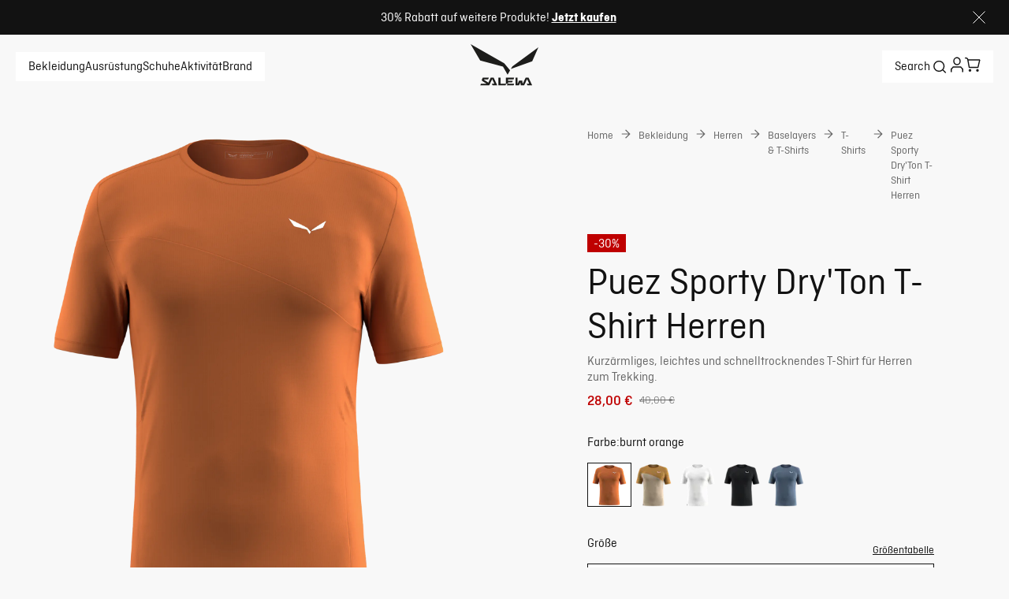

--- FILE ---
content_type: text/javascript; charset=utf-8
request_url: https://www.salewa.com/_nuxt/DrThO5LZ.js
body_size: -33
content:
import{m as o,o as s,s as t}from"./Bfqp0pOv.js";const r={xmlns:"http://www.w3.org/2000/svg",fill:"none",viewBox:"0 0 40 40"};function n(l,e){return s(),o("svg",r,e[0]||(e[0]=[t("path",{fill:"currentColor",d:"M39.163 5.31a5.03 5.03 0 0 0-3.536-3.56C32.508.908 20 .908 20 .908s-12.508 0-15.628.842A5.03 5.03 0 0 0 .837 5.31C0 8.45 0 15 0 15s0 6.55.837 9.69a5.03 5.03 0 0 0 3.536 3.56C7.492 29.09 20 29.09 20 29.09s12.508 0 15.628-.841a5.03 5.03 0 0 0 3.537-3.56C40 21.55 40 15 40 15s0-6.55-.837-9.69M15.908 20.947V9.053L26.363 15z"},null,-1)]))}const c={render:n};export{c as default,n as render};


--- FILE ---
content_type: text/javascript; charset=utf-8
request_url: https://www.salewa.com/_nuxt/aHZr7FH-.js
body_size: 41
content:
import{m as l,o as a,bl as e}from"./Bfqp0pOv.js";const h={xmlns:"http://www.w3.org/2000/svg",fill:"none",viewBox:"0 0 24 24"};function i(p,t){return a(),l("svg",h,t[0]||(t[0]=[e('<g clip-path="url(#a)"><g clip-path="url(#b)"><path fill="#FFCE00" d="M-4.364 16.09h32.728v8.183H-4.364z"></path><path fill="#000" d="M-4.364-.273h32.728V7.91H-4.364z"></path><path fill="#D00" d="M-4.364 7.909h32.728v8.182H-4.364z"></path></g></g><defs><clipPath id="a"><rect width="24" height="24" fill="#fff" rx="12"></rect></clipPath><clipPath id="b"><path fill="#fff" d="M-4.364-.273h32.727v24.546H-4.364z"></path></clipPath></defs>',2)]))}const r={render:i};export{r as default,i as render};


--- FILE ---
content_type: text/javascript; charset=utf-8
request_url: https://www.salewa.com/_nuxt/D0yA3Wot.js
body_size: -295
content:
import{b as s}from"./Bfqp0pOv.js";const o=()=>{const{locale:e}=s();return e.value==="en-US"},t={isUS:o};export{t as s};


--- FILE ---
content_type: text/javascript; charset=utf-8
request_url: https://www.salewa.com/_nuxt/Ci8Ei_F-.js
body_size: -46
content:
import{m as o,o as r,s as t}from"./Bfqp0pOv.js";const n={xmlns:"http://www.w3.org/2000/svg",width:"1em",height:"1em",fill:"none",viewBox:"0 0 40 40"};function s(l,e){return r(),o("svg",n,e[0]||(e[0]=[t("path",{stroke:"currentColor","stroke-linecap":"square","stroke-linejoin":"round","stroke-width":"3",d:"M20 8.333v23.334m0 0L31.667 20M20 31.667 8.334 20"},null,-1)]))}const i={render:s};export{i as default,s as render};


--- FILE ---
content_type: text/javascript; charset=utf-8
request_url: https://www.salewa.com/_nuxt/Db9wiMWO.js
body_size: 664
content:
import{aV as c,b5 as G,b6 as H,b7 as z,b8 as F,r as i,b9 as N,k as O,ay as _,d as q,c as D,o as J,D as S,s as h,E as U,aF as V,J as j,A as K}from"./Bfqp0pOv.js";import{d as p,e as g,b as d}from"./cv5BC_g1.js";function M(e){return{type:"bullets",el:`.${e}`,clickable:!0,renderBullet:function(t,n){return`<span :key=${t} class="${n}"></span>`}}}function Q(e){return`ui-swiper-navigation-bullets-${e}`}function W(e){return`ui-swiper-pagination-progressbar-${e}`}function X(e){return{type:"progressbar",el:`.${e}`,renderProgressbar:function(t){return'<span class="'+t+'"></span>'}}}function te(e,t){const n=c(d,H(e,t),g());p(n)}function ae(e,t){const n=c(d,z(e,t),g());p(n)}function Y(e,t){const n=c(d,G(e,t),g());p(n)}function ne(e,t){const n=c(d,F(e,t),g());p(n)}function se(e=null,t={},n=void 0){const a=i(),v=i(0),l=i(0),b=i(!1),u=i(!1),m=N(),{isSalewaBrand:x}=O(),f=Q(m),C=M(f),w=W(m),B=X(w),k=e==="bullets"?C:B,L=e!==null?e==="bullets"?f:w:"",E=o=>{const[s,r]=o.detail;v.value=r,l.value=s.activeIndex},$=()=>{if(!a.value)return console.log("Swiper is not initialized");a.value.swiper.slideNext(),l.value=a.value.swiper.activeIndex},y=()=>{if(!a.value)return console.log("Swiper is not initialized");a.value.swiper.slidePrev(),l.value=a.value.swiper.activeIndex},I=async o=>{!o||a.value||(a.value=o,a.value&&Object.assign(a.value,{...t,...k!==null&&{pagination:k},on:{init:()=>{b.value=!0,_(()=>{var s,r;u.value=((r=(s=a.value)==null?void 0:s.swiper)==null?void 0:r.isLocked)||!1})},lock:()=>{u.value=!0},unlock:()=>{u.value=!1},afterInit(s){a.value=s.el}}}),await _(()=>{var s;if((s=a.value)==null||s.initialize(),e==="bullets"){const r=document.querySelector(`.${f}`);r==null||r.addEventListener("click",A)}}))},A=o=>{var r;const s=o.target;if(s.classList.contains("swiper-pagination-bullet")){const P=Array.from(((r=s.parentElement)==null?void 0:r.querySelectorAll(".swiper-pagination-bullet"))||[]).indexOf(s);P!==-1&&x&&n&&Y(n,P+1)}};return{swiperProgress:v,next:$,prev:y,onProgress:E,currentSlide:l,el:L,isInitialized:b,isLocked:u,setSwiperEl:I,swiperContainer:a}}const Z=q({__name:"UiSwiperNavigationBullets",props:{el:{}},setup(e){return(t,n)=>{const a=j;return J(),D(a,null,{fallback:S(()=>n[0]||(n[0]=[h("div",{class:"fallback-bullets"},null,-1)])),default:S(()=>[h("div",{class:U(t.el)},[V(t.$slots,"default",{},void 0,!0)],2)]),_:3})}}}),re=K(Z,[["__scopeId","data-v-44745cb1"]]);export{re as _,ne as a,ae as b,te as t,se as u};


--- FILE ---
content_type: text/javascript; charset=utf-8
request_url: https://www.salewa.com/_nuxt/BznFQExm.js
body_size: 2373
content:
import{aV as S,bF as q,bG as Re,aX as N,aY as xe,aZ as Ae,bH as De,bI as Ne,bJ as qe,bK as Te,f as Le,k as we,b as Fe,an as Ue,l as Me,a3 as F,r as _,ae as b,ab as Ge,B as I,i as R,a4 as $e,h as k,as as E,al as U,ar as Oe,af as x}from"./Bfqp0pOv.js";import{p as A,a as Ve,g as Be}from"./Dv8XuRIY.js";import{b as m,d as f,l as O,e as T}from"./cv5BC_g1.js";import{u as Ke}from"./ZI_HQFUy.js";function Xe(e){var n;return{sku:(n=e.product)==null?void 0:n.sku,quantity:e.quantity}}function M(e,n){return e.length?e.filter(l=>!l.deleted).map(l=>{const a=n.find(p=>l.sku===p.sku);return a?{...l,id:a.id,quantity:a.quantity,regularPrice:a.regularPrice,specialPrice:a.specialPrice}:{...l,deleted:!0}}):n.slice()}function Ye(e){return e.length===0}function Ze(e){return e.filter(n=>!n.deleted).length!==0}function oe(e,n,l){if(e&&n&&l)return{custom:{type:{typeId:"type",key:"company-address-custom-fields-type"},fields:{vatId:e,certifiedEmail:n,identificationCode:l}}}}function ze(e){var n;return{firstName:e.billingName,lastName:e.billingSurname,streetName:e.billingAddress,postalCode:e.billingZipCode,city:e.billingCity,country:e.billingCountry.value,phone:`${e.billingPhoneCode.value} ${e.billingPhoneNumber}`,company:e.billingCompanyName,state:(n=e.billingState)==null?void 0:n.label,...oe(e.billingVatId,e.billingCertifiedEmail,e.billingIdentificationCode)}}function ie(e){var n;return{firstName:e.name,lastName:e.surname,streetName:e.address,postalCode:e.zipCode,city:e.city,country:e.country.value,phone:`${e.phoneCode.value} ${e.phoneNumber}`,company:e.companyName,state:(n=e.state)==null?void 0:n.label,...oe(e.vatId,e.certifiedEmail,e.identificationCode)}}function at(e,n,l,a,p,r){const o=S(m,q("view_cart",n,e,l,a,p,{coupon:r},!0),T());f(o)}function nt(e,n,l,a,p,r){const o=S(m,q("begin_checkout",n,e,l,a,p,{coupon:r},!0),O("InitiateCheckout",e,l,a,p));f(o)}function ut(e,n,l,a,p,r,o){const c=S(m,q("add_shipping_info",n,e,l,a,r,{shipping_tier:p,coupon:o},!0),T());f(c)}function st(e,n,l,a,p,r,o){const c=S(m,q("add_payment_info",n,e,l,a,r,{payment_type:p,coupon:o},!0),O("AddPaymentInfo",e,l,a,r));f(c)}function ct(e,n,l,a,p,r,o,c,g,h,v){const P=S(m,q("purchase",n,e,l,a,c,{transaction_id:p,shipping:r,tax:o,coupon:g,payment_type:h},!0),O("Purchase",e,l,a,c));f(P);const L=Re(e,l,a,r,o,c,g,v);N(L)}function lt(e){const n=S(m,{ga4_event:`${e}_checkout`},T());f(n)}function it(e){N(xe()),N(Ae({email:e??""})),N(["trackPageView"])}function rt(e){const n=S(m,De(e),T());f(n)}function ot(e,n){const l=S(m,Ne(e,n),T());f(l)}function re(e,n,l=!0){const a=e!=null&&e.length?qe(e,n,l):Te();N(a)}const dt=()=>{var X;const{$appInsights:e}=Le(),{brand:n}=we(),{t:l,locale:a}=Fe(),p=Ke(),r=Ue(),{localePath:o}=Me(),c=F("cart"),g=F("discount-code"),h=_(!1),v=F("cart-loading-state",()=>!0),P=_(b.INIT),L=_(!1),w=_(b.INIT),G=F("cart-changes"),{hasConsent:V}=Ge(),C=_([]);C.value=M(C.value,A(c.value,a.value,o,n));const D=_([]);D.value=M(D.value,A(c.value,a.value,o,n));const B=_(!c.value),de=I(()=>Ze(C.value)),ve=I(()=>{var t;return Be((t=c.value)==null?void 0:t.lineItems,a.value)}),pe=I(()=>{var t;return Ve((t=c.value)==null?void 0:t.discountCodes,a.value)}),ye=I(()=>{var t,u,s;return(t=c.value)!=null&&t.taxedPrice?U((s=(u=c.value)==null?void 0:u.taxedPrice)==null?void 0:s.totalGross,a.value):""}),he=I(()=>{var t;return U((t=c.value)==null?void 0:t.totalPrice,a.value)}),ge=I(()=>{var u,s;const t=(s=(u=c.value)==null?void 0:u.shippingInfo)==null?void 0:s.price;return t===void 0?"":t.centAmount>0?U(t,a.value):l("checkout.free")}),Ce=I(()=>{var t,u;return U((u=(t=c.value)==null?void 0:t.taxedPrice)==null?void 0:u.totalTax,a.value)||"-"}),$={headers:{...(e==null?void 0:e.context)&&{traceparent:R((X=e.context.telemetryTrace)==null?void 0:X.traceID)}},query:{locale:a.value},onResponse({response:t}){if(h.value=!1,t.status===200){if(t._data.error&&t._data.statusCode===401){C.value=[],D.value=[],c.value=null;return}t._data=x(t._data,a.value),c.value=t._data,V("marketing")&&re(A(c.value,a.value,o,n),g.value)}},onResponseError({response:t}){E(r,t.status,l),h.value=!1}},K=async({method:t,endpoint:u,body:s})=>{var y;const i={method:t,headers:{...(e==null?void 0:e.context)&&{traceparent:R((y=e.context.telemetryTrace)==null?void 0:y.traceID)}},query:{locale:a.value},onRequest(){v.value=!0,P.value=b.LOADING},onResponse({response:d}){!(d!=null&&d.status)||d.status<200||d.status>=300||(d._data=x(d._data,a.value),c.value=d._data,v.value=!1,P.value=b.SUCCESSFUL)},onResponseError({response:d}){E(r,d.status,l),v.value=!1,P.value=b.ERROR},body:s};s||delete i.body,await k(u,i,"$jvKyAULnc-")};async function be(t){var u;return k("/api/cart",{key:"cart",query:{locale:a.value},headers:{...(e==null?void 0:e.context)&&{traceparent:R((u=e.context.telemetryTrace)==null?void 0:u.traceID)}},onRequest(){v.value=!0},onResponse({response:s}){var i,y;v.value=!1,s._data=x(s._data,a.value),c.value=s._data.cart,G.value=s._data.changes,g.value=(y=(i=s._data.cart)==null?void 0:i.discountCodes)==null?void 0:y[0]},onResponseError({response:s}){E(r,s.status,l),c.value=null,v.value=!1},...t},"$2EYTqqd7tU")}const ke=async t=>{await K({method:"delete",endpoint:`/api/cart/discount-code/${t}`})},Se=async t=>{await K({method:"post",endpoint:"/api/cart/discount-code",body:{discountCode:t}})};async function me(t){var s;const u={currency:p.value,lineItems:[t],locale:a.value};await k("/api/cart",{method:"post",headers:{...(e==null?void 0:e.context)&&{traceparent:R((s=e.context.telemetryTrace)==null?void 0:s.traceID)}},body:u,query:{locale:a.value},onRequest(){v.value=!0},onResponse({response:i}){i._data=x(i._data,a.value),c.value=i._data,h.value=!1,v.value=!1,V("marketing")&&re(A(c.value,a.value,o,n),g.value)},onResponseError({response:i}){E(r,i.status,l),h.value=!1,v.value=!1}},"$q8qtSZcy4F")}async function fe(t){const s={...Xe(t)};await k("/api/cart/line-items",{method:"post",body:s,...$},"$kxi0KhcXvx")}$e(c,(t,u)=>{var s,i,y,d;!((s=t==null?void 0:t.user)!=null&&s.anonymous)&&((i=u==null?void 0:u.user)!=null&&i.anonymous)&&(C.value=[]),D.value=M([],A(c.value,a.value,o,n)),C.value=M(C.value,A(c.value,a.value,o,n)),B.value=Ye(C.value),g.value=(d=(y=c.value)==null?void 0:y.discountCodes)==null?void 0:d[0]});const _e=async t=>{await k(`/api/cart/line-items/${t}`,{method:"delete",...$},"$MDWCE4U0FN")},Ie=async(t,u)=>{await k(`/api/cart/line-items/${t}/${u}`,{method:"post",...$},"$u47YkudIQn")},Ee=t=>{var u,s;t=x(t,a.value),c.value={...t.cart},G.value=t.changes,g.value=(s=(u=t.cart)==null?void 0:u.discountCodes)==null?void 0:s[0]},Pe=t=>{var s,i,y,d,Y,Z,z,H,Q,W,j,J,ee,te,ae,ne,ue,se,ce,le;const u={};return(s=t==null?void 0:t.email)!=null&&s.email&&(u.email=(i=t==null?void 0:t.email)==null?void 0:i.email),t!=null&&t.address&&(u.shippingAddress=ie(t.address),u.billingAddress=(y=t.address)!=null&&y.diffrentBillingAddress?ze(t.address):ie(t.address)),((Y=(d=t==null?void 0:t.address)==null?void 0:d.country)==null?void 0:Y.value)!==((z=(Z=c.value)==null?void 0:Z.shippingAddress)==null?void 0:z.country)?u.shippingMethodId=void 0:(H=t==null?void 0:t.delivery)!=null&&H.shippingMethodId||(j=(W=(Q=c.value)==null?void 0:Q.shippingInfo)==null?void 0:W.shippingMethod)!=null&&j.id?u.shippingMethodId=((J=t==null?void 0:t.delivery)==null?void 0:J.shippingMethodId)||((ae=(te=(ee=c.value)==null?void 0:ee.shippingInfo)==null?void 0:te.shippingMethod)==null?void 0:ae.id):((ne=c.value)==null?void 0:ne.locale)===Oe.EN_US&&((se=(ue=t==null?void 0:t.address)==null?void 0:ue.state)==null?void 0:se.value)!==((le=(ce=c.value)==null?void 0:ce.shippingAddress)==null?void 0:le.state)&&(u.shippingMethodId=void 0),u};return{cartItems:C,currentCartItems:D,isCartEmpty:B,showCheckout:de,subtotal:ve,taxedTotal:ye,shippingRate:ge,totalTax:Ce,total:he,deleteLineItem:_e,updateCheckoutStepsInfo:async t=>{const u=Pe(t);v.value=!0,w.value=b.LOADING,h.value=!0;try{const s=await $fetch("/api/cart/shipping",{method:"post",body:u,query:{locale:a.value}});return Ee(s),h.value=!1,v.value=!1,w.value=b.SUCCESSFUL,s}catch(s){return E(r,s.status,l),h.value=!1,v.value=!1,w.value=b.ERROR,null}},createCart:me,cartLoading:v,addPayment:async t=>{var s;const u=t.paymentId;await k("/api/cart/payment",{method:"post",headers:{...(e==null?void 0:e.context)&&{traceparent:R((s=e.context.telemetryTrace)==null?void 0:s.traceID)}},body:{paymentId:u},query:{locale:a.value},onRequest(){L.value=!0},onResponse({response:i}){i._data=x(i._data,a.value),c.value=i._data},onResponseError({response:i}){E(r,i.status,l)}},"$wFgte9FRP7")},discountCode:g,discountCodeAction:P,deleteDiscountCode:ke,setDiscountCode:Se,paymentSubmitted:L,updatingCheckoutStepsInfo:w,getCart:be,addLineItem:fe,pending:h,cart:c,discountValue:pe,editLineItemQuantity:Ie,getCartChanges:async()=>{var u;const{data:t}=await k("/api/cart/changes",{query:{locale:a.value},headers:{...(e==null?void 0:e.context)&&{traceparent:R((u=e.context.telemetryTrace)==null?void 0:u.traceID)}},onResponseError({response:s}){E(r,s.status,l)}},"$kaXA1yDhFL");return t.value&&(G.value=t.value),t.value}}};export{rt as a,ot as b,nt as c,it as d,lt as e,ut as f,st as g,ct as h,at as t,dt as u};
